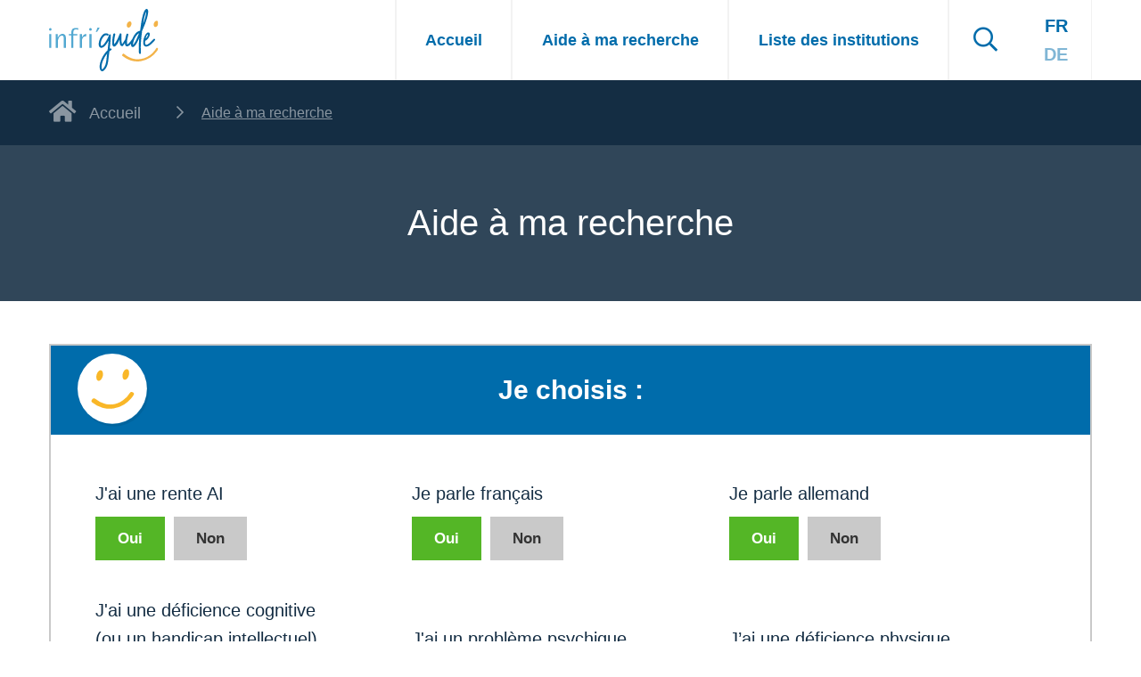

--- FILE ---
content_type: text/html; charset=UTF-8
request_url: https://www.infri-guide.ch/fr/aide-recherche?offers=5
body_size: 5337
content:
<!DOCTYPE html>
<html lang="fr" dir="ltr" prefix="og: https://ogp.me/ns#">
  <head>
    <meta charset="utf-8" />
<link rel="canonical" href="https://www.infri-guide.ch/fr/aide-recherche" />
<meta name="Generator" content="Drupal 10 (https://www.drupal.org)" />
<meta name="MobileOptimized" content="width" />
<meta name="HandheldFriendly" content="true" />
<meta name="viewport" content="width=device-width, initial-scale=1.0" />
<link rel="icon" href="/sites/default/files/favicon_0.svg" type="image/svg+xml" />

    <title>Aide à ma recherche | Infri&#039;guide</title>
    <link rel="stylesheet" media="all" href="/sites/default/files/css/css_dHFVw0-a7YKKdQALur6XAarpKouNKya7jdv1Zyf01YI.css?delta=0&amp;language=fr&amp;theme=infriGuide&amp;include=eJxVysENgCAQBMCGUMqwjhVOcuYAw0IiVu_Dl795DCe7ZL-D4oKBnD9nIZGELtQmvtSWYfqI03I03YZG8cnqDlvYp2lJX4xtXLAVJ-4XL7slcw" />
<link rel="stylesheet" media="all" href="/sites/default/files/css/css_H3hAAmWL23Dc6Mjkh2tCR7vxjiQixhNVaYDcKMsLAns.css?delta=1&amp;language=fr&amp;theme=infriGuide&amp;include=eJxVysENgCAQBMCGUMqwjhVOcuYAw0IiVu_Dl795DCe7ZL-D4oKBnD9nIZGELtQmvtSWYfqI03I03YZG8cnqDlvYp2lJX4xtXLAVJ-4XL7slcw" />
<link rel="stylesheet" media="all" href="//cdnjs.cloudflare.com/ajax/libs/easy-autocomplete/1.3.5/easy-autocomplete.min.css" />
<link rel="stylesheet" media="all" href="/sites/default/files/css/css_FXqzmR7ZyDcF9OJOGmorZ5MdQRmEazG0zG7pmNGqmk0.css?delta=3&amp;language=fr&amp;theme=infriGuide&amp;include=eJxVysENgCAQBMCGUMqwjhVOcuYAw0IiVu_Dl795DCe7ZL-D4oKBnD9nIZGELtQmvtSWYfqI03I03YZG8cnqDlvYp2lJX4xtXLAVJ-4XL7slcw" />

    <script type="application/json" data-drupal-selector="drupal-settings-json">{"path":{"baseUrl":"\/","pathPrefix":"fr\/","currentPath":"aide-recherche","currentPathIsAdmin":false,"isFront":false,"currentLanguage":"fr","currentQuery":{"offers":"5"}},"pluralDelimiter":"\u0003","gtm":{"tagId":null,"settings":{"data_layer":"dataLayer","include_classes":false,"allowlist_classes":"google\nnonGooglePixels\nnonGoogleScripts\nnonGoogleIframes","blocklist_classes":"customScripts\ncustomPixels","include_environment":false,"environment_id":"","environment_token":""},"tagIds":["GTM-NNB8ZPX"]},"gtag":{"tagId":"","consentMode":false,"otherIds":[],"events":[],"additionalConfigInfo":[]},"suppressDeprecationErrors":true,"ajaxPageState":{"libraries":"eJxdjUEKwzAMBD-kxs_IM4rsKkJBtsDrQJ3XtzSn9LLMzGWLMzBTZgiVi6sArAIq0SW16JXdTiGNUJfnYE36nX9feOf3PVaytnVbD3tJUo_M_sCYbk0JE0Pq7_gDNl0yzg","theme":"infriGuide","theme_token":null},"ajaxTrustedUrl":[],"user":{"uid":0,"permissionsHash":"ad10179a51bf3e1195783b8457c375148e2fd4596ddbabf9be6744cf75be4714"}}</script>
<script src="/sites/default/files/js/js_-roePCFI6vQiBfYK8LYeNSM2VWngZi-Uc1O3TyeDQZs.js?scope=header&amp;delta=0&amp;language=fr&amp;theme=infriGuide&amp;include=eJzLzEsrynQvzUxJ1U_PyU9KzNEtLqnMycxL10nPz0_PSY0vSUzXTy_JReUmpqPz9RKzEisAiuAdlw"></script>
<script src="/modules/contrib/google_tag/js/gtm.js?t5nlre"></script>
<script src="/modules/contrib/google_tag/js/gtag.js?t5nlre"></script>
<script src="/sites/default/files/js/js_73GZjLI9B3XObIChCFAWZWTxrjKrnoTdqdypcbVQS74.js?scope=header&amp;delta=3&amp;language=fr&amp;theme=infriGuide&amp;include=eJzLzEsrynQvzUxJ1U_PyU9KzNEtLqnMycxL10nPz0_PSY0vSUzXTy_JReUmpqPz9RKzEisAiuAdlw"></script>

  </head>
  <body class="path-aide-recherche">
        <a href="#main-content" class="visually-hidden focusable skip-link">
      Aller au contenu principal
    </a>
    <noscript><iframe src="https://www.googletagmanager.com/ns.html?id=GTM-NNB8ZPX"
                  height="0" width="0" style="display:none;visibility:hidden"></iframe></noscript>

      <div class="dialog-off-canvas-main-canvas" data-off-canvas-main-canvas>
    
<div class="off-canvas-wrapper">
	<div class="off-canvas position-right is-closed" id="offCanvas" data-off-canvas data-transition="overlap">
		<button class="button-close" aria-label="Close menu" type="button" data-close>
			<span aria-hidden="true">&times;</span>
		</button>
		  <div class="region region-mobile-menu">
    <nav
	role="navigation" aria-labelledby="block-infriguide-mainnavigation-menu"  id="block-infriguide-mainnavigation" class="block block-menu navigation menu--main">
						
	<h2 class="visually-hidden" id="block-infriguide-mainnavigation-menu">Main navigation</h2>
	

		
		<button type="button" class="hide-for-large" data-toggle="offCanvas">
			<i class="fas fa-bars"></i>
		</button>
		<div class="main-menu show-for-large">
			
              <ul class="menu">
                    <li class="menu-item">
        <a href="/fr" data-drupal-link-system-path="&lt;front&gt;">Accueil</a>
                      </li>

                <li class="menu-item menu-item--active-trail">
        <a href="/fr/aide-recherche" title="Aide à la recherche" data-drupal-link-system-path="aide-recherche">Aide à ma recherche</a>
                      </li>

                <li class="menu-item">
        <a href="/fr/institutions" data-drupal-link-system-path="institutions">Liste des institutions</a>
                      </li>

                <li class="menu-item">
        <a href="#search">Recherche</a>
                            <div class="autocomplete-top autocomplete-click-no-close" id="autocomplete-top">
                <input class="autocomplete-input" type="text" placeholder="une institution, un logement, un travail..."></input>
                <div autocomplete-wrapper></div>
            </div>
              </li>

    
    </ul>
  


		</div>
	</nav>

  </div>

	</div>
	<div class="off-canvas-content" data-off-canvas-content>
		<header role="banner">
			<div class="grid-container">
				<div class="grid-x grid-margin-x">
					<div class="cell small-12">
						  <div class="region region-header">
    <div id="block-infriguide-sitebranding" class="block block-system block-system-branding-block">
  
    
        <a href="/fr" rel="home" class="site-logo">
      <img src="/themes/custom/infriGuide/logo.svg" alt="Accueil" />
    </a>
      </div>
<div id="block-nav" class="block block-blockgroup block-block-groupnav">
  
    
      <nav
	role="navigation" aria-labelledby="block-infriguide-main-menu-menu"  id="block-infriguide-main-menu" class="block block-menu navigation menu--main">
						
	<h2 class="visually-hidden" id="block-infriguide-main-menu-menu">Main navigation</h2>
	

		
		<button type="button" class="hide-for-large" data-toggle="offCanvas">
			<i class="fas fa-bars"></i>
		</button>
		<div class="main-menu show-for-large">
			
              <ul class="menu">
                    <li class="menu-item">
        <a href="/fr" data-drupal-link-system-path="&lt;front&gt;">Accueil</a>
                      </li>

                <li class="menu-item menu-item--active-trail">
        <a href="/fr/aide-recherche" title="Aide à la recherche" data-drupal-link-system-path="aide-recherche">Aide à ma recherche</a>
                      </li>

                <li class="menu-item">
        <a href="/fr/institutions" data-drupal-link-system-path="institutions">Liste des institutions</a>
                      </li>

                <li class="menu-item">
        <a href="#search">Recherche</a>
                            <div class="autocomplete-top autocomplete-click-no-close" id="autocomplete-top">
                <input class="autocomplete-input" type="text" placeholder="une institution, un logement, un travail..."></input>
                <div autocomplete-wrapper></div>
            </div>
              </li>

    
    </ul>
  


		</div>
	</nav>
<div class="language-switcher-language-url block block-language block-language-blocklanguage-interface" id="block-selecteurdelangue" role="navigation">
  
    
      <ul class="links"><li hreflang="fr" data-drupal-link-query="{&quot;offers&quot;:&quot;5&quot;}" data-drupal-link-system-path="aide-recherche" class="fr is-active" aria-current="page"><a href="/fr/aide-recherche?offers=5" class="language-link is-active" hreflang="fr" data-drupal-link-query="{&quot;offers&quot;:&quot;5&quot;}" data-drupal-link-system-path="aide-recherche" aria-current="page">FR</a></li><li hreflang="de" data-drupal-link-query="{&quot;offers&quot;:&quot;5&quot;}" data-drupal-link-system-path="aide-recherche" class="de"><a href="/de/aide-recherche?offers=5" class="language-link" hreflang="de" data-drupal-link-query="{&quot;offers&quot;:&quot;5&quot;}" data-drupal-link-system-path="aide-recherche">DE</a></li></ul>
  </div>

  </div>

  </div>

					</div>
				</div>
			</div>

		</header>
		<main role="main">
			<div class="layout-content">
				<div class="grid-container">
					<div class="grid-x grid-margin-x">
						<div class="cell small-12">
							  <div class="region region-breadcrumb">
    <div id="block-infriguide-breadcrumbs" class="block block-system block-system-breadcrumb-block">
  
    
      	<nav class="breadcrumb" role="navigation" aria-labelledby="system-breadcrumb">
		<h2 id="system-breadcrumb" class="visually-hidden">Fil d'Ariane</h2>
		<ol>
							<li>
											<a href="/fr">Accueil</a>
									</li>
							<li>
											<span>Aide à ma recherche</span>
									</li>
					</ol>
	</nav>

  </div>

  </div>

							  <div class="region region-title">
    <div id="block-infriguide-page-title" class="block block-core block-page-title-block">
  
    
      
  <h1 class="page-title">Aide à ma recherche</h1>


  </div>

  </div>

							  <div class="region region-content">
    <div data-drupal-messages-fallback class="hidden"></div><div id="block-infriguide-content" class="block block-system block-system-main-block">
  
    
      <div class="page-search">
	<div class="filters">
		<section class="filters-option">
			<div class="heading">
				<img src="/themes/custom/infriGuide/assets/img/face-assistant.svg"/>
				<h4>Je choisis&nbsp:</h4>
			</div>
			<div class="body">
				<div class="options">
					<div class="option" option-ai>
						<p>J'ai une rente AI</p>
						<div class="selector">
							<span class="active" data-value="true">Oui</span>
							<span data-value="false">Non</span>
						</div>
					</div>
					<div class="option" option-fr>
						<p>Je parle français</p>
						<div class="selector">
							<span class="active" data-value="true">Oui</span>
							<span data-value="false">Non</span>
						</div>
					</div>
					<div class="option" option-de>
						<p>Je parle allemand</p>
						<div class="selector">
							<span class="active" data-value="true">Oui</span>
							<span data-value="false">Non</span>
						</div>
					</div>

				</div>
				<div class="options more">
					<div class="option" option-cog>
						<p>J'ai une déficience cognitive<br>(ou un handicap intellectuel)</p>
						<div class="selector">
							<span data-value="true">Oui</span>
							<span data-value="false">Non</span>
						</div>
					</div>
					<div class="option" option-psy>
						<p>J'ai un problème psychique</p>
						<div class="selector">
							<span data-value="true">Oui</span>
							<span data-value="false">Non</span>
						</div>
					</div>
					<div class="option" option-phy>
						<p>J’ai une déficience physique</p>
						<div class="selector">
							<span data-value="true">Oui</span>
							<span data-value="false">Non</span>
						</div>
					</div>

				</div>
				<div class="options more last">
					<div class="option filter-npa">
						<span>J'habite à&nbsp:</span>
						<input id="npa_text" type="text" placeholder="Localité"/>
						<input id="npa" type="hidden"/>
					</div>
					<div class="option" option-add>
						<p>J'ai une addiction</p>
						<div class="selector">
							<span data-value="true">Oui</span>
							<span data-value="false">Non</span>
						</div>
					</div>
				</div>
			</div>
		</section>
		<section class="filters-category">
			<div class="heading">
				<h4>Je cherche&nbsp:</h4>
			</div>
			<div class="body categories">
									<div class="category category-34 " data-value="34">
						<svg id="b796d5b1-97a8-4138-9465-8660d6eb8923" data-name="Layer 1" xmlns="http://www.w3.org/2000/svg" viewBox="0 0 67 67"><path d="M22.7,55.6A6.7,6.7,0,0,1,16,48.9V35.2a.9.9,0,0,1,.9-.9h3.6V23.4h0a.1.1,0,0,1-.1-.1l-1.8-2a.62.62,0,0,1-.1-.7l2.3-7a.75.75,0,0,1,.7-.5H24a.75.75,0,0,1,.7.5l2.3,7a.88.88,0,0,1-.1.7l-1.8,2-.1.1h0V34.3h3.6a.9.9,0,0,1,.9.9V48.9A6.92,6.92,0,0,1,22.7,55.6Z" fill="#c9c9c9"/><path d="M42.2,55.5a2.77,2.77,0,0,1-.9-.1A4.4,4.4,0,0,1,37.9,51V28.6a8.83,8.83,0,0,1-4.5-7.7V20a8.87,8.87,0,0,1,4.8-7v8h8V13c.5.3,1,.6,1.4.9a5.72,5.72,0,0,1,.8.7A8.79,8.79,0,0,1,50.9,20v.9a3.4,3.4,0,0,1-.1,1,8.82,8.82,0,0,1-4.5,6.7V51.3a4,4,0,0,1-4.1,4.2Z" fill="#c9c9c9"/></svg>
						<span>Travail</span>
					</div>
									<div class="category category-4 " data-value="4">
						<svg xmlns="http://www.w3.org/2000/svg" width="67" height="67" viewBox="0 0 67 67"><g transform="translate(10 10)"><path d="M6.05,45.243a.957.957,0,0,1-.718-.27,1.244,1.244,0,0,1-.293-.811V22.146H0L22.993,0,33.331,10.334l-.007-5.9h5.182V15.02l6.685,7.027H39.652V43.856a1.508,1.508,0,0,1-.353,1,1.232,1.232,0,0,1-.931.348h-13.1l.019-8.752a1.672,1.672,0,0,0-.4-1.146,1.79,1.79,0,0,0-1.372-.5H20.857a1.367,1.367,0,0,0-1.065.409,1.786,1.786,0,0,0-.363,1.233l-.019,8.778h-.033l-5.065.006ZM26.571,18.061v6.034h6.034V18.061Zm-13.985,0v6.034H18.62V18.061Z" transform="translate(0.42 0.059)" fill="#c9c9c9"/></g></svg>
						<span>Logement</span>
					</div>
									<div class="category category-2 " data-value="2">
						<svg xmlns="http://www.w3.org/2000/svg" width="67" height="67" viewBox="0 0 67 67"><g transform="translate(16 11)"><path d="M31.018,43.011H3.722A3.727,3.727,0,0,1,0,39.289V3.722A3.727,3.727,0,0,1,3.722,0h27.3a1.242,1.242,0,0,1,1.24,1.241V41.77A1.242,1.242,0,0,1,31.018,43.011ZM3.481,34.634v3.655A1.243,1.243,0,0,0,4.722,39.53H28.777v-4.9ZM6.2,12.994a1.24,1.24,0,1,0,0,2.479h9.968a1.24,1.24,0,1,0,0-2.479Zm0-6.617a1.24,1.24,0,1,0,0,2.48H26.055a1.24,1.24,0,1,0,0-2.48Z" transform="translate(0.88 0.503)" fill="#c9c9c9"/></g></svg>
						<span>Formation continue</span>
					</div>
									<div class="category category-5 " data-value="5">
						<svg id="a5672acf-a25a-4d8b-9197-fad524bf5788" data-name="Layer 1" xmlns="http://www.w3.org/2000/svg" viewBox="0 0 67 67"><path d="M51,19.5A5.5,5.5,0,1,1,45.5,14,5.5,5.5,0,0,1,51,19.5" fill="#c9c9c9"/><path d="M34.89,28.52h-19A4.88,4.88,0,0,1,11,23.61V15.73a4.9,4.9,0,0,1,4.85-4.92h12.7a4.89,4.89,0,0,1,4.84,4.92v6.75l2.6,4a1.34,1.34,0,0,1,.06,1.39A1.3,1.3,0,0,1,34.89,28.52ZM18,20.84a1.27,1.27,0,0,0-.94.4,1.34,1.34,0,0,0,1,2.27h4.16a1.34,1.34,0,0,0,1-2.26,1.29,1.29,0,0,0-.94-.41Zm0-5a1.32,1.32,0,0,0-.95.41,1.34,1.34,0,0,0,0,1.9,1.36,1.36,0,0,0,.94.37h8.43a1.28,1.28,0,0,0,.94-.41,1.32,1.32,0,0,0,0-1.89,1.27,1.27,0,0,0-.94-.37Z" fill="#c9c9c9"/><path d="M21.33,44.19A10.22,10.22,0,0,0,11,54.23v.28a1.6,1.6,0,0,0,1.63,1.56H30.1a1.6,1.6,0,0,0,1.63-1.56v-.39a10.15,10.15,0,0,0-10.37-9.93h0" fill="#c9c9c9"/><path d="M28,37.5A6.5,6.5,0,1,1,21.5,31,6.5,6.5,0,0,1,28,37.5" fill="#c9c9c9"/><path d="M54,32H38c.47-4.5,3.87-8,8-8s7.53,3.5,8,8" fill="#c9c9c9"/><path d="M54.82,34.77a1.36,1.36,0,0,1,1.36,1.34h0V51.92a1.35,1.35,0,0,1-1.36,1.33h-.07a1.37,1.37,0,0,1-1.29-1.38V50.39H34.19a13.17,13.17,0,0,0-5.6-7.32,9,9,0,0,0,1.9-8.3Z" fill="#c9c9c9"/></svg>
						<span>Coaching - Accompagnement</span>
					</div>
							</div>
		</section>
		<a class="button action-search">Afficher mes résultats</a>
	</div>
	<div class="results-wrapper">
		<div class="lds-dual-ring hidden"></div>
	</div>
</div>

  </div>
<div id="block-hautdepage" class="block block-block-content block-block-content3fb8b0ff-70bd-4be7-a36a-c13549cfc792">
  
    
      
            <div class="clearfix text-formatted field field--name-body field--type-text-with-summary field--label-hidden field__item"><p><a class="action-back-to-top">Haut de page</a></p>
</div>
      
  </div>

  </div>

						</div>
					</div>
				</div>
			</div>
		</main>
		<footer role="contentinfo">
			<div class="grid-container">
				    <div class="grid-x grid-margin-x">
        <div class="first cell small-12 large-3">
            <a href="/" target="_blank" rel="noopener noreferrer"><img src="/themes/custom/infriGuide/assets/img/logo-infri.png" /></a>
        </div>
        <div class="mid cell small-12 large-6">
            <a href="https://www.proinfirmis.ch" target="_blank" rel="noopener noreferrer"><img class="logo-hfr" src="/themes/custom/infriGuide/assets/img/footer/unifr-retina.png" alt="Université de fribourg"></a>
            <a href="https://www.unifr.ch" target="_blank" rel="noopener noreferrer"><img class="logo-promed" src="/themes/custom/infriGuide/assets/img/footer/pro-infirmis-retina.png" alt="Pro Infirmis"></a>
        </div>
        <div class="last cell small-12 large-3">
                            <img class="logo-lang" src="/themes/custom/infriGuide/assets/img/footer/logo-langage-simplifie-retina.png" alt="Language simplifié">
                        <img class="logo-read" src="/themes/custom/infriGuide/assets/img/footer/logo-falc-retina.png" alt="Facile à Lire">
        </div>
    </div>


			</div>
		</footer>
		<div class="sub-footer">
			<div class="grid-container">
				  <div class="region region-sub-footer">
    <div id="block-infriguide-footerinfos" class="block block-block-content block-block-content9943bed3-438b-4887-a73c-5e9f7ceb0c04">
  
    
      
            <div class="clearfix text-formatted field field--name-body field--type-text-with-summary field--label-hidden field__item"><p>Chemin de Beaulieu 2<br>
1752 Villars-sur-Glâne</p>

<p>Tél: <a href="tel:0264247624">026 424 76 24</a><br>
Email: <a href="mailto:info@infri.ch">info@infri.ch</a></p></div>
      
  </div>

  </div>

			</div>
		</div>
	</div>
</div>

  </div>

    
    <script src="/sites/default/files/js/js_C3nTlS_sFcgugmS8VGsxRkrAf3dwjWAO8xyZ_XsEyko.js?scope=footer&amp;delta=0&amp;language=fr&amp;theme=infriGuide&amp;include=eJzLzEsrynQvzUxJ1U_PyU9KzNEtLqnMycxL10nPz0_PSY0vSUzXTy_JReUmpqPz9RKzEisAiuAdlw"></script>
<script src="//cdnjs.cloudflare.com/ajax/libs/easy-autocomplete/1.3.5/jquery.easy-autocomplete.min.js"></script>
<script src="//kit.fontawesome.com/c0e53a4e17.js"></script>
<script src="/sites/default/files/js/js_S9--2jkPv0ktUflJ2oP8yPLzDj4dXfLyvPhPqZy3rI0.js?scope=footer&amp;delta=3&amp;language=fr&amp;theme=infriGuide&amp;include=eJzLzEsrynQvzUxJ1U_PyU9KzNEtLqnMycxL10nPz0_PSY0vSUzXTy_JReUmpqPz9RKzEisAiuAdlw"></script>

  </body>
</html>


--- FILE ---
content_type: text/javascript
request_url: https://www.infri-guide.ch/sites/default/files/js/js_S9--2jkPv0ktUflJ2oP8yPLzDj4dXfLyvPhPqZy3rI0.js?scope=footer&delta=3&language=fr&theme=infriGuide&include=eJzLzEsrynQvzUxJ1U_PyU9KzNEtLqnMycxL10nPz0_PSY0vSUzXTy_JReUmpqPz9RKzEisAiuAdlw
body_size: 2348
content:
/* @license GPL-2.0-or-later https://www.drupal.org/licensing/faq */
(function($){$(document).ready(function(){var options={url:"/sites/default/files/localities",getValue:"LOCALITY",list:{onSelectItemEvent:function(){var value=$("#npa_text").getSelectedItemData().NPA;$("#npa").val(value).trigger("change");},match:{enabled:true}}};$("#npa_text").easyAutocomplete(options);$(document).foundation();if(window.location.href.indexOf("aide-recherche")>-1||window.location.href.indexOf("hilfe-suche")>-1)checkUrlParams();});function getUrlParameter(sParam){var sPageURL=window.location.search.substring(1),sURLVariables=sPageURL.split("&"),sParameterName,i;for(i=0;i<sURLVariables.length;i++){sParameterName=sURLVariables[i].split("=");if(sParameterName[0]===sParam)return typeof sParameterName[1]===undefined?true:decodeURIComponent(sParameterName[1]);}return undefined;}function checkUrlParams(){var ai=getUrlParameter("ai");var add=getUrlParameter("add");var cog=getUrlParameter("cog");var psy=getUrlParameter("psy");var phy=getUrlParameter("phy");var fr=getUrlParameter("fr");var de=getUrlParameter("de");var offers=getUrlParameter("offers");var npa=getUrlParameter("npa");var lang=computeLang(fr,de);if(fr||de||offers||npa){var options={npa:npa!=undefined?npa:"",lang,optionAI:ai!=undefined?ai:"",offers:offers.split(","),format:"json",cog:cog!=undefined?cog:"",psy:psy!=undefined?psy:"",add:add!=undefined?add:"",phy:phy!=undefined?phy:""};applyOptionsUI(npa,ai,fr,de,offers,cog,psy,add,phy);}else{}}function updateURL(param,value){window.history.replaceState("","",updateURLParameter(window.location.href,param,value));}function updateURLParameter(url,param,paramVal){var TheAnchor=null;var newAdditionalURL="";var tempArray=url.split("?");var baseURL=tempArray[0];var additionalURL=tempArray[1];var temp="";if(additionalURL){var tmpAnchor=additionalURL.split("#");var TheParams=tmpAnchor[0];TheAnchor=tmpAnchor[1];if(TheAnchor)additionalURL=TheParams;tempArray=additionalURL.split("&");for(var i=0;i<tempArray.length;i++)if(tempArray[i].split("=")[0]!=param){newAdditionalURL+=temp+tempArray[i];temp="&";}}else{var tmpAnchor=baseURL.split("#");var TheParams=tmpAnchor[0];TheAnchor=tmpAnchor[1];if(TheParams)baseURL=TheParams;}if(TheAnchor)paramVal+="#"+TheAnchor;var rows_txt=temp+""+param+"="+paramVal;return baseURL+"?"+newAdditionalURL+rows_txt;}function computeLang(fr,de){return (fr&&de)||(!fr&&!de)?"FR-DE":fr?"FR":"DE";}function applyOptionsUI(npa,ai,fr,de,offers,cog,psy,add,phy){if(npa)$("#npa").val(npa);if(ai)$(".filters-option [option-ai] .selector span").each(function(){var value=$(this).data("value");if(value+""==ai)$(this).addClass("active");else $(this).removeClass("active");});if(cog)$(".filters-option [option-cog] .selector span").each(function(){var value=$(this).data("value");if(value+""==cog)$(this).addClass("active");else $(this).removeClass("active");});if(psy)$(".filters-option [option-psy] .selector span").each(function(){var value=$(this).data("value");if(value+""==psy)$(this).addClass("active");else $(this).removeClass("active");});if(phy)$(".filters-option [option-phy] .selector span").each(function(){var value=$(this).data("value");if(value+""==phy)$(this).addClass("active");else $(this).removeClass("active");});if(add)$(".filters-option [option-add] .selector span").each(function(){var value=$(this).data("value");if(value+""==add)$(this).addClass("active");else $(this).removeClass("active");});if(fr)$(".filters-option [option-fr] .selector span").each(function(){var value=$(this).data("value");if(value+""==fr)$(this).addClass("active");else $(this).removeClass("active");});if(de)$(".filters-option [option-de] .selector span").each(function(){var value=$(this).data("value");if(value+""==de)$(this).addClass("active");else $(this).removeClass("active");});if(offers)$(".filters-category .category").each(function(){var value=$(this).data("value");if(offers.split(",").includes(value+""))$(this).addClass("active");else $(this).removeClass("active");});}$(".filters-option .option .selector span").click(function(){if(!$(this).hasClass("active")){$(this).toggleClass("active");$(this).siblings().removeClass("active");}});$("[option-fr] span[data-value='false']").click(function(){if($(" [option-de] span[data-value='false']").hasClass("active"))applyOptionsUI(null,null,null,"true",null);});$("[option-de] span[data-value='false']").click(function(){if($("[option-fr] span[data-value='false']").hasClass("active"))applyOptionsUI(null,null,"true",null,null);});$(".filters-category .category").click(function(){$(this).toggleClass("active");});$(".button.action-search").click(function(){var options=getSearchOptions();doSearch(options,true);});function getSearchOptions(){var optionAI=$(".filters-option [option-ai] .selector .active").data("value");updateURL("ai",optionAI);var optionCOG=$(".filters-option [option-cog] .selector .active").data("value");updateURL("cog",optionCOG);var optionPSY=$(".filters-option [option-psy] .selector .active").data("value");updateURL("psy",optionPSY);var optionPHY=$(".filters-option [option-phy] .selector .active").data("value");updateURL("phy",optionPHY);var optionADD=$(".filters-option [option-add] .selector .active").data("value");updateURL("add",optionADD);var optionFR=$(".filters-option [option-fr] .selector .active").data("value");updateURL("fr",optionFR);var optionDE=$(".filters-option [option-de] .selector .active").data("value");updateURL("de",optionDE);var offers=[];$(".filters-category .category.active").each(function(){offers.push($(this).data("value"));});if(offers.length==0)offers=[2,34];updateURL("offers",offers);var lang=computeLang(optionFR,optionDE);var npa=$("#npa").val();updateURL("npa",npa);var data={npa,lang,optionAI,offers,format:"json",cog:optionCOG,psy:optionPSY,add:optionADD,phy:optionPHY};return data;}function doSearch(options,scroll=false){$(".results-wrapper").html('<div class="lds-dual-ring"></div>');options["langcode"]=$("html").attr("lang");var currentLanguage=$("html").attr("lang");$.ajax({url:`/${currentLanguage}/search`,data:options,success:function(data){$(".results-wrapper").html(data);if(scroll)$([document.documentElement,document.body]).animate({scrollTop:$(".page-search .action-search").offset().top},200);},error:function(){console.log("error");}});}$('.main-menu .menu a[href="#search"]').click(function(){$(".main-menu .menu .autocomplete-top").toggle();$(".main-menu .autocomplete-input").focus();});$(document).on('keyup',function(e){if($(".page-search").length==1)if(e.key==='Enter'||e.keyCode===13){e.stopPropagation();var options=getSearchOptions();doSearch(options,true);}});})(jQuery);var checkReadyState=setInterval(()=>{if(document.readyState==="complete"){clearInterval(checkReadyState);(function($){$('.region-mobile-menu .menu a[href="#search"]').parent().hide();var typingTimer;var doneTypingInterval=1000;$(".autocomplete-input").on("input",function(){var wrapper=$(this).siblings("[autocomplete-wrapper]");wrapper.html('<div class="autocomplete-wrapper"><div class="lds-dual-ring"></div></div>');wrapper.show();clearTimeout(typingTimer);if($(this).val())typingTimer=setTimeout(doneTyping,doneTypingInterval,$(this));else wrapper.html("");});$(".autocomplete-input").on("click",function(){$(this).siblings("[autocomplete-wrapper]").show();});$(document).on("click",function(e){closeAutocomplete(e);});function closeAutocomplete(e){let hasClass=$(e.target).hasClass(".autocomplete-click-no-close");let parentHasClass=$(e.target).closest(".autocomplete-click-no-close").length!=0;if(!hasClass&&!parentHasClass){$("[autocomplete-wrapper]").hide();console.log("Close autocomplete");}}function doneTyping(element){var currentLanguage=$("html").attr("lang");$.ajax({url:`/${currentLanguage}/autocomplete`,data:{langcode:$("html").attr("lang"),s:element.val(),format:"json"},success:function(data){element.siblings("[autocomplete-wrapper]").html(data);},error:function(){console.log("error");}});}$(".action-back-to-top").click(function(){$("html, body").animate({scrollTop:0},500);});$(window).scroll(function(){if($("body").height()>$(window).height()*2)$(".action-back-to-top").addClass("visible");});$(".search-block-wrapper input, .autocomplete-top input").on('keyup',function(e){if(e.key==='Enter'||e.keyCode===13){let val=$(this).val();let lang=$("html").attr("lang");window.location.href=`/${lang}/text-search?s=${val}`;e.stopPropagation();}});$(".search-block-wrapper .search-wrapper .button").click(function(){let href=$(this).attr("href");let val=$(".search-block-wrapper .search-wrapper input").val();if(val=="")$(".search-block-wrapper .search-wrapper input").focus();else{let link=$(".search-block-wrapper .search-wrapper .wrapper-autocomplete a:first-of-type").attr("href");if(link!=undefined)window.location.href=link;else $(".search-block-wrapper .search-wrapper input").focus();}});})(jQuery);}},100);;


--- FILE ---
content_type: image/svg+xml
request_url: https://www.infri-guide.ch/themes/custom/infriGuide/assets/img/face-assistant.svg
body_size: 1584
content:
<svg xmlns="http://www.w3.org/2000/svg" xmlns:xlink="http://www.w3.org/1999/xlink" width="149" height="151" viewBox="0 0 149 151"><defs><filter id="a" x="0" y="0" width="149" height="151" filterUnits="userSpaceOnUse"><feOffset dx="4" dy="6" input="SourceAlpha"/><feGaussianBlur result="b"/><feFlood flood-opacity="0.071"/><feComposite operator="in" in2="b"/><feComposite in="SourceGraphic"/></filter></defs><g transform="matrix(1, 0, 0, 1, 0, 0)" filter="url(#a)"><rect width="145" height="145" rx="72.5" fill="#fff"/></g><g transform="translate(31 32)"><g transform="translate(0 0)"><path d="M79.339,10.151a48.293,48.293,0,0,0,5.488-7.527,1.162,1.162,0,0,0-.583-1.7L82.981.352c-.971-.473-2.185-.663-2.962.71A54.131,54.131,0,0,1,65.3,16.683c-10.975,7.905-25.69,10.982-38.462,8.095-7.479-1.7-14.957-5.444-22.242-11.124a2.173,2.173,0,0,0-1.263-.521,2.842,2.842,0,0,0-1.894,1.041c-.486.615-1.068,1.42-1.068,1.42a1.586,1.586,0,0,0,.146,2.178A60.971,60.971,0,0,0,21.743,28.849a52.809,52.809,0,0,0,22.776,1.136,56.915,56.915,0,0,0,21.319-8.047A61.705,61.705,0,0,0,79.339,10.151Z" transform="translate(0 49.275)" fill="#f9b728" stroke="#f9b728" stroke-miterlimit="10" stroke-width="4"/><path d="M3.806,21.835c3.4,1.134,7.658-2.836,9.425-8.649a16.757,16.757,0,0,0,.327-8.578c-.589-2.339-1.833-3.9-3.4-4.4A3.545,3.545,0,0,0,8.912,0C5.77,0,2.235,3.686.73,8.862-.972,14.746.4,20.7,3.806,21.835Z" transform="translate(62.877 0)" fill="#f9b728"/><path d="M.46,17.422c.587,2.337,1.826,3.9,3.392,4.391,1.565.567,3.392,0,5.088-1.487a15.4,15.4,0,0,0,4.305-7.153c1.7-5.878.326-11.827-3.066-12.96A3.525,3.525,0,0,0,8.94,0C5.809,0,2.287,3.683.787,8.853A15.5,15.5,0,0,0,.46,17.422Z" transform="translate(8.151 2.319)" fill="#f9b728"/></g></g></svg>

--- FILE ---
content_type: text/plain
request_url: https://www.google-analytics.com/j/collect?v=1&_v=j102&a=203784885&t=pageview&_s=1&dl=https%3A%2F%2Fwww.infri-guide.ch%2Ffr%2Faide-recherche%3Foffers%3D5&ul=en-us%40posix&dt=Aide%20%C3%A0%20ma%20recherche%20%7C%20Infri%27guide&sr=1280x720&vp=1280x720&_u=YEBAAEABAAAAACAAI~&jid=872243675&gjid=1844491939&cid=211088095.1769050828&tid=UA-186794201-7&_gid=1517342219.1769050828&_r=1&_slc=1&gtm=45He61k2n81NNB8ZPXv858260756za200zd858260756&gcd=13l3l3l3l1l1&dma=0&tag_exp=103116026~103200004~104527907~104528501~104684208~104684211~105391253~115495938~115616986~115938466~115938468~117041587~117099528&z=2068138121
body_size: -451
content:
2,cG-DTLMWG1GQE

--- FILE ---
content_type: image/svg+xml
request_url: https://www.infri-guide.ch/themes/custom/infriGuide/logo.svg
body_size: 6903
content:
<svg id="fd1a08da-76c1-4a5f-986b-aad16e3fcd2b" data-name="Layer 1" xmlns="http://www.w3.org/2000/svg" xmlns:xlink="http://www.w3.org/1999/xlink" viewBox="0 0 370 210"><defs><clipPath id="eea8d74d-e79f-4b7b-8b63-8dc13d874be3"><rect width="370" height="210" style="fill:none"/></clipPath></defs><path d="M0,0H370V210H0Z" style="fill:none"/><g style="clip-path:url(#eea8d74d-e79f-4b7b-8b63-8dc13d874be3)"><path d="M56.9,131h-7V101.31a23.91,23.91,0,0,0-.78-7.53,5.29,5.29,0,0,0-5.49-3.84c-9.51,0-13.78,12.51-13.78,21.4V131h-7V85.12h6.85V96.4h.19a26.28,26.28,0,0,1,5.81-8.34,15.32,15.32,0,0,1,4.52-2.88,15.57,15.57,0,0,1,5.92-1.12,9.94,9.94,0,0,1,8.38,4.11,13.8,13.8,0,0,1,2.45,7.94V131Zm54.46,0h-7V85.12h7V96h.19a25.4,25.4,0,0,1,5.34-7.86,13.16,13.16,0,0,1,9.2-4.1v8.39h-2c-11.08,0-12.73,10.57-12.73,16.87V131Zm32.31,0h-7V85.12h7ZM7.86,131h-7V85.12h7Zm74.51,0h-7V89.55H67V85.12h8.36v-3c0-4.5.31-9.13,2.52-12.51C80.25,66,84.62,64.2,91.21,64.2a33.06,33.06,0,0,1,6.73.69l1,.18v5.69l-.42-.19a16.09,16.09,0,0,0-6.9-1.74c-8.12,0-9.22,5.41-9.22,10.7v5.59H95.49v4.43H82.37Zm79.88-53.5h0l-4.38-.15A80.76,80.76,0,0,0,164,63l7,.26c-2.31,5-6.32,11.52-8.75,14.24Zm-22-4.08a4.47,4.47,0,1,1,4.4-4.53V69A4.44,4.44,0,0,1,140.29,73.42ZM4.4,73.42a4.47,4.47,0,0,1,0-8.93,4.47,4.47,0,0,1,0,8.93Z" style="fill:#52a8d1"/><path d="M361.78,146.21a70.72,70.72,0,0,0,8-11.24,1.77,1.77,0,0,0-.57-2.44l-.28-.14-1.82-.87c-1.43-.71-3.14-1-4.3,1-6.07,10.56-14.85,18.6-21.3,23.4-15.84,11.8-37.16,16.45-55.64,12.13-10.83-2.54-21.65-8.13-32.18-16.64a3.32,3.32,0,0,0-1.85-.77,3.79,3.79,0,0,0-2.74,1.58c-.67.89-1.52,2.13-1.52,2.13-.34.55-1.13,2.18.21,3.26,9.9,8,20.24,13.57,30.73,16.55a74,74,0,0,0,32.92,1.68,80.61,80.61,0,0,0,30.85-12,92,92,0,0,0,19.53-17.63" style="fill:#f3b348"/><path d="M358.36,60.81c3.87,1.1,8.81-2.68,10.78-8.27a13,13,0,0,0,.36-8.14,6,6,0,0,0-3.87-4.21,5.14,5.14,0,0,0-1.4-.19c-3.59,0-7.65,3.53-9.39,8.46-2,5.59-.36,11.24,3.52,12.35" style="fill:#f3b348"/><path d="M263.5,58.6a6,6,0,0,0,3.88,4.21,6.89,6.89,0,0,0,5.86-1.43,14.21,14.21,0,0,0,4.92-6.84c2-5.59.36-11.24-3.51-12.35a5.16,5.16,0,0,0-1.41-.19c-3.59,0-7.64,3.53-9.38,8.46a13,13,0,0,0-.36,8.14" style="fill:#f3b348"/><path d="M180.33,210c-2.9,0-5-1-6.26-3.1-4.56-7.28-3.77-20.31,2.12-34.86,5.58-13.59,13-24.53,22-32.53,1.6-13.16,2.75-24.24,3.43-32.94a101.47,101.47,0,0,1-7.26,11.53c-3.75,5.13-7.32,8.75-10.6,10.76a12.44,12.44,0,0,1-5.87,2.11l-.39,0h-.4a6.79,6.79,0,0,1-2-.29,9.21,9.21,0,0,1-2.17-1,14.09,14.09,0,0,1-1.87-1.38,11,11,0,0,1-3-7.61,33.87,33.87,0,0,1,.27-5.7,49.81,49.81,0,0,1,5-16.3c2.92-6,6.44-10.55,10.46-13.5,1.32-.91,4.81-3,8.58-3h0a17,17,0,0,1,7.4,1.76,2.94,2.94,0,0,1,1.66,2.68,3.23,3.23,0,0,1-.72,2.27,3,3,0,0,1-2.29,1.1h-.19a2.57,2.57,0,0,1-1.35-.35,9,9,0,0,0-4-1.08h-.37a9.53,9.53,0,0,0-5,2c-3.08,2.21-5.92,5.93-8.45,11a42.87,42.87,0,0,0-4.24,14.33,28.37,28.37,0,0,0,0,3.45c.16,3,.6,4,.95,4.33a2.89,2.89,0,0,0,1.65.89,7.63,7.63,0,0,0,2.87-1.11c2.58-1.67,5.59-4.82,8.94-9.36a94.53,94.53,0,0,0,8.2-13.43,94,94,0,0,0,5.36-12.11l.35-.82a3.05,3.05,0,0,1,2.69-2,2.94,2.94,0,0,1,2.39.83,3.54,3.54,0,0,1,1,2.37v.2c-.47,12.16-1.76,27.28-3.83,44.93a8.24,8.24,0,0,1,1.06-.56A3.7,3.7,0,0,1,208,133h.17a3.08,3.08,0,0,1,2.12.84,3.19,3.19,0,0,1-.67,5.25,38.1,38.1,0,0,0-5.3,3.7c-2.1,16.29-2.28,17.93-2.29,18.05-.34,2.61-.64,5.07-.87,7h0v0c-1.35,11-2.23,18.28-6,26.55C191.11,203.17,184.6,210,180.33,210Zm16.48-59.68h0a83.9,83.9,0,0,0-14.51,24.15c-4.74,11.32-6,23.68-2.86,28.75a.69.69,0,0,0,.52.24h0c1.17,0,3.22-2.36,4.1-3.37h0a36.6,36.6,0,0,0,5.15-8.29c3.48-7.56,4.27-14.18,5.46-24.21l0-.23c.26-2.26.54-4.6.88-7.21,0-1.22.45-4.44,1.22-9.83Zm110.88,1.36a3.2,3.2,0,0,1-2.2-.84,3.17,3.17,0,0,1-1.09-2.22c-.23-2.34-.4-4.47-.5-6.31l0-.72a326.91,326.91,0,0,1,1.4-44.14c-1.27,3-2.12,5-2.46,5.91a108.9,108.9,0,0,1-9,16.7c-3.17,4.49-5.92,7.11-8.41,8a3.93,3.93,0,0,1-1.67.45h-.32a4.92,4.92,0,0,1-3.61-1.45,7.32,7.32,0,0,1-2.14-4.87l0-.7a25.5,25.5,0,0,1,.22-4.54,41.78,41.78,0,0,1-8.26,7.45,10.83,10.83,0,0,1-5.05,1.85h-.35a7,7,0,0,1-1.75-.23,6,6,0,0,1-2.84-1.77,10.81,10.81,0,0,1-1.86-3,21.79,21.79,0,0,1-.95-5.5c0-.19,0-.39,0-.59v-.32c-.38.43-1.21,1.69-2.19,3.14-1.89,2.83-4.47,6.7-5.35,7a8.61,8.61,0,0,1-2,.25,5.93,5.93,0,0,1-3.12-.82c-2.26-1.18-3.78-3.87-4.54-8a48.45,48.45,0,0,1-.83-7c-.09-1.54-.13-3.3-.15-5.23,0-.32,0-.59,0-.84a98.2,98.2,0,0,1-6,12.17,42.2,42.2,0,0,1-6.22,8.17c-2.15,2.1-4.12,3.2-5.71,3.2l-.34,0-.32,0a4.78,4.78,0,0,1-3.72-1.82,9,9,0,0,1-1.68-3.33,29.57,29.57,0,0,1-.77-5.53,92.05,92.05,0,0,1,.45-12.86,100.5,100.5,0,0,1,3.22-18.38,3.24,3.24,0,0,1,3.06-2.47h.17a3.2,3.2,0,0,1,2.16.84,3.31,3.31,0,0,1,1.1,2.37,2.64,2.64,0,0,1-.19,1.21,96.59,96.59,0,0,0-3,17.13,82.7,82.7,0,0,0-.32,12.09,28.39,28.39,0,0,0,.31,3,16.8,16.8,0,0,0,1.28-1.64c4.13-6,9.79-14.24,16.86-33.09a3.15,3.15,0,0,1,2.9-2.11h.18a3.26,3.26,0,0,1,2.16.85,3.16,3.16,0,0,1,1.09,2.21l0,.37V86c-.17,2-.21,8.09-.13,18.19,0,1.79,0,3.41.13,4.84a35.82,35.82,0,0,0,.76,6.1,10,10,0,0,0,1.23,3.7l.1,0c.18-.07,2.62-3.91,5.2-8,1.88-2.95,3.82-6,5.19-8.08.43-2.93,1.85-8.55,3-13.07h0c.35-1.42.7-2.76,1-3.85a3,3,0,0,1,2.92-2.52h.23a3.27,3.27,0,0,1,2.25.83,3.18,3.18,0,0,1,1.1,2.22,2.47,2.47,0,0,1-.16,1c-.24,1-.52,2.21-.81,3.44-1.36,5.76-3.05,12.94-3.47,16.69a54.51,54.51,0,0,0-.25,8.18,13.31,13.31,0,0,0,.58,3.55,3,3,0,0,0,.24.56h0A4.21,4.21,0,0,0,266,119c3.7-2.39,9-8.28,15.74-17.52a63.07,63.07,0,0,1,7.85-14.77c5.7-8,12-12.47,18.68-13.24,0,0,0,0,0,0,2.29-17.36,3.95-28.7,4.94-33.69,2.27-12.81,5.09-23,8.37-30.35a24.18,24.18,0,0,1,4.3-7.16,8.82,8.82,0,0,1,2.89-2l.1,0a5,5,0,0,1,1.38-.2,4.2,4.2,0,0,1,2.87,1.13c1.42,1.16,2.22,3.12,2.38,5.81l0,.86a55.92,55.92,0,0,1-.9,10.09c-1.62,9.24-5.09,20.74-10.3,34.18-.94,2.37-4.06,9.76-9.53,22.6-3.67,28.35-5.13,50.75-4.34,66.57l0,.71c.1,1.7.26,3.76.49,6.12a3.31,3.31,0,0,1-3.13,3.61Zm-2.9-70.16c-3.37,1.69-6.66,4.71-9.8,9a61.45,61.45,0,0,0-7.07,13.08c-.05.15-.11.29-.17.43s-.21.54-.3.82c-.54,1.48-1,2.82-1.36,4.12-.69,2.74-1.2,5.2-1.51,7.28a26,26,0,0,0-.35,4.9v.08a29.07,29.07,0,0,0,4.15-4.79,97.18,97.18,0,0,0,8.39-15.68c.68-1.66,2.17-5.28,4.32-10.44,1.65-4,2.82-6.75,3.69-8.79ZM329,9.31a26.85,26.85,0,0,0-1.36,2.74c-2.94,6.68-5.58,16.38-7.84,28.85-.37,1.81-.82,4.68-1.32,8.52,0,0,0,.06,0,.09s0,.06,0,.09c5-12.74,8.24-23.78,9.73-32.83A43.56,43.56,0,0,0,329,9.31Zm-.17,117.59a10.51,10.51,0,0,1-4.14-.82c-3.65-1.78-5.69-5.62-6-11.42a49.06,49.06,0,0,1,2.26-16,59.16,59.16,0,0,1,3.86-9.1,28,28,0,0,1,5.84-8,14.83,14.83,0,0,1,3.21-2,5.54,5.54,0,0,1,2-.36H336a5.83,5.83,0,0,1,2.32.61,4.86,4.86,0,0,1,2.53,3.14,9.94,9.94,0,0,1,.23,3.52,27.47,27.47,0,0,1-3.48,9.27,29.88,29.88,0,0,1-5.54,7.2,25.24,25.24,0,0,1-6.46,4.62,31.45,31.45,0,0,0-.45,6.85c.21,3.43,1.1,5.6,2.59,6.29l.14.08a1.79,1.79,0,0,0,1,.25H329a14.05,14.05,0,0,0,6.36-2.55c4.9-3.1,10.84-8.68,17.68-16.6a3.09,3.09,0,0,1,2.34-1.12h.2a3.5,3.5,0,0,1,2.28.77,2.82,2.82,0,0,1,1.09,2,2.63,2.63,0,0,1-.77,2.07c-7.21,8.41-13.63,14.4-19.07,17.8-3.6,2.21-6.88,3.4-9.75,3.55Zm5.12-40.83h0c-1,0-2.56,1.87-4.14,5a27.74,27.74,0,0,0-2.83,8.3,17.18,17.18,0,0,0,5.78-6.48c1.37-2.49,2.12-4.95,1.88-6.13-.08-.4-.28-.63-.59-.67Z" style="fill:#006cab"/></g></svg>